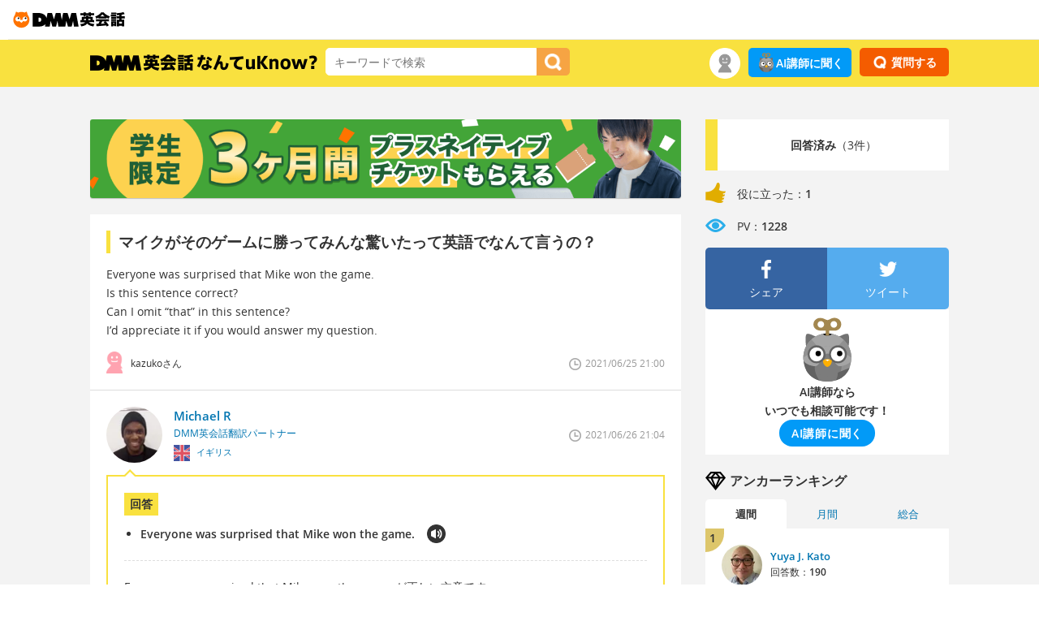

--- FILE ---
content_type: application/x-javascript
request_url: https://d2ezz24t9nm0vu.cloudfront.net/
body_size: 82
content:
window.dmm_mkbase_ga_geo_param = {};
window.dmm_mkbase_ga_geo_param.userinfo_country = "US"; 
window.dmm_mkbase_ga_geo_param.userinfo_city = "Columbus"; 
window.dmm_mkbase_ga_geo_param.userinfo_ip = "3.14.7.173"; 
